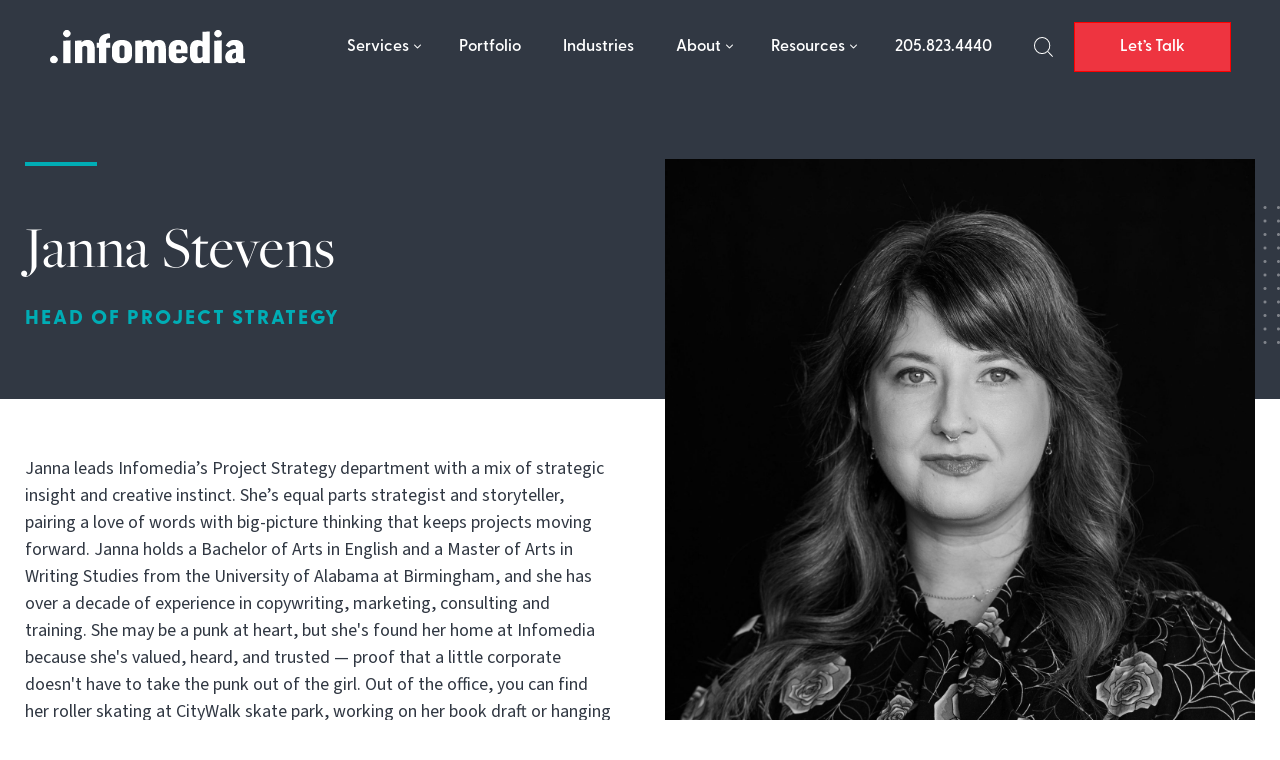

--- FILE ---
content_type: text/html; charset=UTF-8
request_url: https://infomedia.com/our-team/janna-stevens/
body_size: 10956
content:

<!DOCTYPE html>
<html lang="en-US">
<head>
	<meta charset="UTF-8">
	<meta name="viewport" content="width=device-width, initial-scale=1">
	<link rel="profile" href="http://gmpg.org/xfn/11">
	<link rel="pingback" href="https://infomedia.com/xmlrpc.php">
	<meta name="facebook-domain-verification" content="fo2xw6e0ue0eqvwayq6v5w0ehv4onl" />

	<!-- Cookieyes banner --> 
	<script id="cookieyes" type="text/javascript" src="https://cdn-cookieyes.com/client_data/33562c95af525ce0a05efd0b/script.js"></script>
	
	<meta name='robots' content='index, follow, max-image-preview:large, max-snippet:-1, max-video-preview:-1' />

	<!-- This site is optimized with the Yoast SEO plugin v19.0 - https://yoast.com/wordpress/plugins/seo/ -->
	<title>Janna Stevens - Infomedia</title>
	<link rel="canonical" href="https://infomedia.com/our-team/janna-stevens/" />
	<meta property="og:locale" content="en_US" />
	<meta property="og:type" content="article" />
	<meta property="og:title" content="Janna Stevens - Infomedia" />
	<meta property="og:url" content="https://infomedia.com/our-team/janna-stevens/" />
	<meta property="og:site_name" content="Infomedia" />
	<meta property="article:modified_time" content="2025-09-03T19:54:45+00:00" />
	<meta name="twitter:card" content="summary_large_image" />
	<script type="application/ld+json" class="yoast-schema-graph">{"@context":"https://schema.org","@graph":[{"@type":"WebSite","@id":"https://infomedia.com/#website","url":"https://infomedia.com/","name":"Infomedia","description":"","potentialAction":[{"@type":"SearchAction","target":{"@type":"EntryPoint","urlTemplate":"https://infomedia.com/?s={search_term_string}"},"query-input":"required name=search_term_string"}],"inLanguage":"en-US"},{"@type":"WebPage","@id":"https://infomedia.com/our-team/janna-stevens/#webpage","url":"https://infomedia.com/our-team/janna-stevens/","name":"Janna Stevens - Infomedia","isPartOf":{"@id":"https://infomedia.com/#website"},"datePublished":"2022-06-20T23:54:56+00:00","dateModified":"2025-09-03T19:54:45+00:00","breadcrumb":{"@id":"https://infomedia.com/our-team/janna-stevens/#breadcrumb"},"inLanguage":"en-US","potentialAction":[{"@type":"ReadAction","target":["https://infomedia.com/our-team/janna-stevens/"]}]},{"@type":"BreadcrumbList","@id":"https://infomedia.com/our-team/janna-stevens/#breadcrumb","itemListElement":[{"@type":"ListItem","position":1,"name":"Home","item":"https://infomedia.com/"},{"@type":"ListItem","position":2,"name":"Our Team","item":"https://infomedia.com/our-team/"},{"@type":"ListItem","position":3,"name":"Janna Stevens"}]}]}</script>
	<!-- / Yoast SEO plugin. -->


<link rel="alternate" type="application/rss+xml" title="Infomedia &raquo; Feed" href="https://infomedia.com/feed/" />
<link rel="alternate" type="application/rss+xml" title="Infomedia &raquo; Comments Feed" href="https://infomedia.com/comments/feed/" />
<link rel="alternate" title="oEmbed (JSON)" type="application/json+oembed" href="https://infomedia.com/wp-json/oembed/1.0/embed?url=https%3A%2F%2Finfomedia.com%2Four-team%2Fjanna-stevens%2F" />
<link rel="alternate" title="oEmbed (XML)" type="text/xml+oembed" href="https://infomedia.com/wp-json/oembed/1.0/embed?url=https%3A%2F%2Finfomedia.com%2Four-team%2Fjanna-stevens%2F&#038;format=xml" />
<style id='wp-img-auto-sizes-contain-inline-css' type='text/css'>
img:is([sizes=auto i],[sizes^="auto," i]){contain-intrinsic-size:3000px 1500px}
/*# sourceURL=wp-img-auto-sizes-contain-inline-css */
</style>
<style id='wp-block-library-inline-css' type='text/css'>
:root{--wp-block-synced-color:#7a00df;--wp-block-synced-color--rgb:122,0,223;--wp-bound-block-color:var(--wp-block-synced-color);--wp-editor-canvas-background:#ddd;--wp-admin-theme-color:#007cba;--wp-admin-theme-color--rgb:0,124,186;--wp-admin-theme-color-darker-10:#006ba1;--wp-admin-theme-color-darker-10--rgb:0,107,160.5;--wp-admin-theme-color-darker-20:#005a87;--wp-admin-theme-color-darker-20--rgb:0,90,135;--wp-admin-border-width-focus:2px}@media (min-resolution:192dpi){:root{--wp-admin-border-width-focus:1.5px}}.wp-element-button{cursor:pointer}:root .has-very-light-gray-background-color{background-color:#eee}:root .has-very-dark-gray-background-color{background-color:#313131}:root .has-very-light-gray-color{color:#eee}:root .has-very-dark-gray-color{color:#313131}:root .has-vivid-green-cyan-to-vivid-cyan-blue-gradient-background{background:linear-gradient(135deg,#00d084,#0693e3)}:root .has-purple-crush-gradient-background{background:linear-gradient(135deg,#34e2e4,#4721fb 50%,#ab1dfe)}:root .has-hazy-dawn-gradient-background{background:linear-gradient(135deg,#faaca8,#dad0ec)}:root .has-subdued-olive-gradient-background{background:linear-gradient(135deg,#fafae1,#67a671)}:root .has-atomic-cream-gradient-background{background:linear-gradient(135deg,#fdd79a,#004a59)}:root .has-nightshade-gradient-background{background:linear-gradient(135deg,#330968,#31cdcf)}:root .has-midnight-gradient-background{background:linear-gradient(135deg,#020381,#2874fc)}:root{--wp--preset--font-size--normal:16px;--wp--preset--font-size--huge:42px}.has-regular-font-size{font-size:1em}.has-larger-font-size{font-size:2.625em}.has-normal-font-size{font-size:var(--wp--preset--font-size--normal)}.has-huge-font-size{font-size:var(--wp--preset--font-size--huge)}.has-text-align-center{text-align:center}.has-text-align-left{text-align:left}.has-text-align-right{text-align:right}.has-fit-text{white-space:nowrap!important}#end-resizable-editor-section{display:none}.aligncenter{clear:both}.items-justified-left{justify-content:flex-start}.items-justified-center{justify-content:center}.items-justified-right{justify-content:flex-end}.items-justified-space-between{justify-content:space-between}.screen-reader-text{border:0;clip-path:inset(50%);height:1px;margin:-1px;overflow:hidden;padding:0;position:absolute;width:1px;word-wrap:normal!important}.screen-reader-text:focus{background-color:#ddd;clip-path:none;color:#444;display:block;font-size:1em;height:auto;left:5px;line-height:normal;padding:15px 23px 14px;text-decoration:none;top:5px;width:auto;z-index:100000}html :where(.has-border-color){border-style:solid}html :where([style*=border-top-color]){border-top-style:solid}html :where([style*=border-right-color]){border-right-style:solid}html :where([style*=border-bottom-color]){border-bottom-style:solid}html :where([style*=border-left-color]){border-left-style:solid}html :where([style*=border-width]){border-style:solid}html :where([style*=border-top-width]){border-top-style:solid}html :where([style*=border-right-width]){border-right-style:solid}html :where([style*=border-bottom-width]){border-bottom-style:solid}html :where([style*=border-left-width]){border-left-style:solid}html :where(img[class*=wp-image-]){height:auto;max-width:100%}:where(figure){margin:0 0 1em}html :where(.is-position-sticky){--wp-admin--admin-bar--position-offset:var(--wp-admin--admin-bar--height,0px)}@media screen and (max-width:600px){html :where(.is-position-sticky){--wp-admin--admin-bar--position-offset:0px}}

/*# sourceURL=wp-block-library-inline-css */
</style><style id='global-styles-inline-css' type='text/css'>
:root{--wp--preset--aspect-ratio--square: 1;--wp--preset--aspect-ratio--4-3: 4/3;--wp--preset--aspect-ratio--3-4: 3/4;--wp--preset--aspect-ratio--3-2: 3/2;--wp--preset--aspect-ratio--2-3: 2/3;--wp--preset--aspect-ratio--16-9: 16/9;--wp--preset--aspect-ratio--9-16: 9/16;--wp--preset--color--black: #000000;--wp--preset--color--cyan-bluish-gray: #abb8c3;--wp--preset--color--white: #ffffff;--wp--preset--color--pale-pink: #f78da7;--wp--preset--color--vivid-red: #cf2e2e;--wp--preset--color--luminous-vivid-orange: #ff6900;--wp--preset--color--luminous-vivid-amber: #fcb900;--wp--preset--color--light-green-cyan: #7bdcb5;--wp--preset--color--vivid-green-cyan: #00d084;--wp--preset--color--pale-cyan-blue: #8ed1fc;--wp--preset--color--vivid-cyan-blue: #0693e3;--wp--preset--color--vivid-purple: #9b51e0;--wp--preset--gradient--vivid-cyan-blue-to-vivid-purple: linear-gradient(135deg,rgb(6,147,227) 0%,rgb(155,81,224) 100%);--wp--preset--gradient--light-green-cyan-to-vivid-green-cyan: linear-gradient(135deg,rgb(122,220,180) 0%,rgb(0,208,130) 100%);--wp--preset--gradient--luminous-vivid-amber-to-luminous-vivid-orange: linear-gradient(135deg,rgb(252,185,0) 0%,rgb(255,105,0) 100%);--wp--preset--gradient--luminous-vivid-orange-to-vivid-red: linear-gradient(135deg,rgb(255,105,0) 0%,rgb(207,46,46) 100%);--wp--preset--gradient--very-light-gray-to-cyan-bluish-gray: linear-gradient(135deg,rgb(238,238,238) 0%,rgb(169,184,195) 100%);--wp--preset--gradient--cool-to-warm-spectrum: linear-gradient(135deg,rgb(74,234,220) 0%,rgb(151,120,209) 20%,rgb(207,42,186) 40%,rgb(238,44,130) 60%,rgb(251,105,98) 80%,rgb(254,248,76) 100%);--wp--preset--gradient--blush-light-purple: linear-gradient(135deg,rgb(255,206,236) 0%,rgb(152,150,240) 100%);--wp--preset--gradient--blush-bordeaux: linear-gradient(135deg,rgb(254,205,165) 0%,rgb(254,45,45) 50%,rgb(107,0,62) 100%);--wp--preset--gradient--luminous-dusk: linear-gradient(135deg,rgb(255,203,112) 0%,rgb(199,81,192) 50%,rgb(65,88,208) 100%);--wp--preset--gradient--pale-ocean: linear-gradient(135deg,rgb(255,245,203) 0%,rgb(182,227,212) 50%,rgb(51,167,181) 100%);--wp--preset--gradient--electric-grass: linear-gradient(135deg,rgb(202,248,128) 0%,rgb(113,206,126) 100%);--wp--preset--gradient--midnight: linear-gradient(135deg,rgb(2,3,129) 0%,rgb(40,116,252) 100%);--wp--preset--font-size--small: 13px;--wp--preset--font-size--medium: 20px;--wp--preset--font-size--large: 36px;--wp--preset--font-size--x-large: 42px;--wp--preset--spacing--20: 0.44rem;--wp--preset--spacing--30: 0.67rem;--wp--preset--spacing--40: 1rem;--wp--preset--spacing--50: 1.5rem;--wp--preset--spacing--60: 2.25rem;--wp--preset--spacing--70: 3.38rem;--wp--preset--spacing--80: 5.06rem;--wp--preset--shadow--natural: 6px 6px 9px rgba(0, 0, 0, 0.2);--wp--preset--shadow--deep: 12px 12px 50px rgba(0, 0, 0, 0.4);--wp--preset--shadow--sharp: 6px 6px 0px rgba(0, 0, 0, 0.2);--wp--preset--shadow--outlined: 6px 6px 0px -3px rgb(255, 255, 255), 6px 6px rgb(0, 0, 0);--wp--preset--shadow--crisp: 6px 6px 0px rgb(0, 0, 0);}:where(.is-layout-flex){gap: 0.5em;}:where(.is-layout-grid){gap: 0.5em;}body .is-layout-flex{display: flex;}.is-layout-flex{flex-wrap: wrap;align-items: center;}.is-layout-flex > :is(*, div){margin: 0;}body .is-layout-grid{display: grid;}.is-layout-grid > :is(*, div){margin: 0;}:where(.wp-block-columns.is-layout-flex){gap: 2em;}:where(.wp-block-columns.is-layout-grid){gap: 2em;}:where(.wp-block-post-template.is-layout-flex){gap: 1.25em;}:where(.wp-block-post-template.is-layout-grid){gap: 1.25em;}.has-black-color{color: var(--wp--preset--color--black) !important;}.has-cyan-bluish-gray-color{color: var(--wp--preset--color--cyan-bluish-gray) !important;}.has-white-color{color: var(--wp--preset--color--white) !important;}.has-pale-pink-color{color: var(--wp--preset--color--pale-pink) !important;}.has-vivid-red-color{color: var(--wp--preset--color--vivid-red) !important;}.has-luminous-vivid-orange-color{color: var(--wp--preset--color--luminous-vivid-orange) !important;}.has-luminous-vivid-amber-color{color: var(--wp--preset--color--luminous-vivid-amber) !important;}.has-light-green-cyan-color{color: var(--wp--preset--color--light-green-cyan) !important;}.has-vivid-green-cyan-color{color: var(--wp--preset--color--vivid-green-cyan) !important;}.has-pale-cyan-blue-color{color: var(--wp--preset--color--pale-cyan-blue) !important;}.has-vivid-cyan-blue-color{color: var(--wp--preset--color--vivid-cyan-blue) !important;}.has-vivid-purple-color{color: var(--wp--preset--color--vivid-purple) !important;}.has-black-background-color{background-color: var(--wp--preset--color--black) !important;}.has-cyan-bluish-gray-background-color{background-color: var(--wp--preset--color--cyan-bluish-gray) !important;}.has-white-background-color{background-color: var(--wp--preset--color--white) !important;}.has-pale-pink-background-color{background-color: var(--wp--preset--color--pale-pink) !important;}.has-vivid-red-background-color{background-color: var(--wp--preset--color--vivid-red) !important;}.has-luminous-vivid-orange-background-color{background-color: var(--wp--preset--color--luminous-vivid-orange) !important;}.has-luminous-vivid-amber-background-color{background-color: var(--wp--preset--color--luminous-vivid-amber) !important;}.has-light-green-cyan-background-color{background-color: var(--wp--preset--color--light-green-cyan) !important;}.has-vivid-green-cyan-background-color{background-color: var(--wp--preset--color--vivid-green-cyan) !important;}.has-pale-cyan-blue-background-color{background-color: var(--wp--preset--color--pale-cyan-blue) !important;}.has-vivid-cyan-blue-background-color{background-color: var(--wp--preset--color--vivid-cyan-blue) !important;}.has-vivid-purple-background-color{background-color: var(--wp--preset--color--vivid-purple) !important;}.has-black-border-color{border-color: var(--wp--preset--color--black) !important;}.has-cyan-bluish-gray-border-color{border-color: var(--wp--preset--color--cyan-bluish-gray) !important;}.has-white-border-color{border-color: var(--wp--preset--color--white) !important;}.has-pale-pink-border-color{border-color: var(--wp--preset--color--pale-pink) !important;}.has-vivid-red-border-color{border-color: var(--wp--preset--color--vivid-red) !important;}.has-luminous-vivid-orange-border-color{border-color: var(--wp--preset--color--luminous-vivid-orange) !important;}.has-luminous-vivid-amber-border-color{border-color: var(--wp--preset--color--luminous-vivid-amber) !important;}.has-light-green-cyan-border-color{border-color: var(--wp--preset--color--light-green-cyan) !important;}.has-vivid-green-cyan-border-color{border-color: var(--wp--preset--color--vivid-green-cyan) !important;}.has-pale-cyan-blue-border-color{border-color: var(--wp--preset--color--pale-cyan-blue) !important;}.has-vivid-cyan-blue-border-color{border-color: var(--wp--preset--color--vivid-cyan-blue) !important;}.has-vivid-purple-border-color{border-color: var(--wp--preset--color--vivid-purple) !important;}.has-vivid-cyan-blue-to-vivid-purple-gradient-background{background: var(--wp--preset--gradient--vivid-cyan-blue-to-vivid-purple) !important;}.has-light-green-cyan-to-vivid-green-cyan-gradient-background{background: var(--wp--preset--gradient--light-green-cyan-to-vivid-green-cyan) !important;}.has-luminous-vivid-amber-to-luminous-vivid-orange-gradient-background{background: var(--wp--preset--gradient--luminous-vivid-amber-to-luminous-vivid-orange) !important;}.has-luminous-vivid-orange-to-vivid-red-gradient-background{background: var(--wp--preset--gradient--luminous-vivid-orange-to-vivid-red) !important;}.has-very-light-gray-to-cyan-bluish-gray-gradient-background{background: var(--wp--preset--gradient--very-light-gray-to-cyan-bluish-gray) !important;}.has-cool-to-warm-spectrum-gradient-background{background: var(--wp--preset--gradient--cool-to-warm-spectrum) !important;}.has-blush-light-purple-gradient-background{background: var(--wp--preset--gradient--blush-light-purple) !important;}.has-blush-bordeaux-gradient-background{background: var(--wp--preset--gradient--blush-bordeaux) !important;}.has-luminous-dusk-gradient-background{background: var(--wp--preset--gradient--luminous-dusk) !important;}.has-pale-ocean-gradient-background{background: var(--wp--preset--gradient--pale-ocean) !important;}.has-electric-grass-gradient-background{background: var(--wp--preset--gradient--electric-grass) !important;}.has-midnight-gradient-background{background: var(--wp--preset--gradient--midnight) !important;}.has-small-font-size{font-size: var(--wp--preset--font-size--small) !important;}.has-medium-font-size{font-size: var(--wp--preset--font-size--medium) !important;}.has-large-font-size{font-size: var(--wp--preset--font-size--large) !important;}.has-x-large-font-size{font-size: var(--wp--preset--font-size--x-large) !important;}
/*# sourceURL=global-styles-inline-css */
</style>

<style id='classic-theme-styles-inline-css' type='text/css'>
/*! This file is auto-generated */
.wp-block-button__link{color:#fff;background-color:#32373c;border-radius:9999px;box-shadow:none;text-decoration:none;padding:calc(.667em + 2px) calc(1.333em + 2px);font-size:1.125em}.wp-block-file__button{background:#32373c;color:#fff;text-decoration:none}
/*# sourceURL=/wp-includes/css/classic-themes.min.css */
</style>
<link rel='stylesheet' id='infodash_frontend-css' href='https://infomedia.com/wp-content/plugins/infomedia-dashboard/assets/css/frontend.css?ver=2.1.0' type='text/css' media='' />
<link rel='stylesheet' id='kronos-style-css' href='https://infomedia.com/wp-content/themes/kronos/assets/css/theme.css?ver=1760378694' type='text/css' media='all' />
<link rel='stylesheet' id='kronos-override-css' href='https://infomedia.com/wp-content/themes/kronos/assets/css/custom.css?ver=1749154962' type='text/css' media='all' />
<link rel='stylesheet' id='featherlight-style-css' href='https://infomedia.com/wp-content/themes/kronos/assets/vendor/featherlight/release/featherlight.min.css?ver=1.7.14' type='text/css' media='all' />
<link rel='stylesheet' id='featherlight-gallery-style-css' href='https://infomedia.com/wp-content/themes/kronos/assets/vendor/featherlight/release/featherlight.gallery.min.css?ver=1.7.14' type='text/css' media='all' />
<link rel='stylesheet' id='infodash_admin-css' href='https://infomedia.com/wp-content/plugins/infomedia-dashboard/assets/css/admin.css?ver=2.1.0' type='text/css' media='' />
<script type="text/javascript" src="https://infomedia.com/wp-content/plugins/infomedia-dashboard/assets/js/frontend.js?ver=2.1.0" id="infodash_frontend-js"></script>
<script type="text/javascript" src="https://infomedia.com/wp-includes/js/jquery/jquery.min.js?ver=3.7.1" id="jquery-core-js"></script>
<script type="text/javascript" src="https://infomedia.com/wp-includes/js/jquery/jquery-migrate.min.js?ver=3.4.1" id="jquery-migrate-js"></script>
<script type="text/javascript" src="https://infomedia.com/wp-content/plugins/infomedia-dashboard/assets/js/admin.js?ver=2.1.0" id="infodash_admin-js"></script>
<link rel="https://api.w.org/" href="https://infomedia.com/wp-json/" /><link rel="alternate" title="JSON" type="application/json" href="https://infomedia.com/wp-json/wp/v2/our_team/492" /><link rel="EditURI" type="application/rsd+xml" title="RSD" href="https://infomedia.com/xmlrpc.php?rsd" />
<link rel='shortlink' href='https://infomedia.com/?p=492' />
<meta name="cdp-version" content="1.5.0" /><!-- Stream WordPress user activity plugin v3.9.3 -->
    <link rel="stylesheet" href="https://unpkg.com/swiper@8/swiper-bundle.min.css" />
  
    <script src="https://cdn.tailwindcss.com/?plugins=forms,typography"></script>
    
    <script>
        tailwind.config = {
        important: true,
        corePlugins: {
            preflight: false,
        },
        theme: {
            screens: {
                'sm': '640px',
                'md': '768px',
                'wpbreak': '782px',
                'lg': '1024px',
                'xl': '1280px',
            }
        }
    }
    </script>
     <script>
        (function () {
          var zi = document.createElement('script');
          zi.type = 'text/javascript';
          zi.async = true;
          zi.referrerPolicy = 'unsafe-url';
          zi.src = 'https://ws.zoominfo.com/pixel/62ffb94ee2e537008ecae7f3';
          var s = document.getElementsByTagName('script')[0];
          s.parentNode.insertBefore(zi, s);
        })();
      </script>
      <!-- Leadefeeder script -->
      <script> (function(ss,ex){ window.ldfdr=window.ldfdr||function(){(ldfdr._q=ldfdr._q||[]).push([].slice.call(arguments));}; (function(d,s){ fs=d.getElementsByTagName(s)[0]; function ce(src){ var cs=d.createElement(s); cs.src=src; cs.async=1; fs.parentNode.insertBefore(cs,fs); }; ce('https://sc.lfeeder.com/lftracker_v1_'+ss+(ex?'_'+ex:'')+'.js'); })(document,'script'); })('kn9Eq4REglx7RlvP'); </script>
          <script>
    (function(d) {
        var config = {
        kitId: 'tjh0scn',
        scriptTimeout: 3000,
        async: true
        },
        h=d.documentElement,t=setTimeout(function(){h.className=h.className.replace(/\bwf-loading\b/g,"")+" wf-inactive";},config.scriptTimeout),tk=d.createElement("script"),f=false,s=d.getElementsByTagName("script")[0],a;h.className+=" wf-loading";tk.src='https://use.typekit.net/'+config.kitId+'.js';tk.async=true;tk.onload=tk.onreadystatechange=function(){a=this.readyState;if(f||a&&a!="complete"&&a!="loaded")return;f=true;clearTimeout(t);try{Typekit.load(config)}catch(e){}};s.parentNode.insertBefore(tk,s)
    })(document);
    </script>
    <link rel="stylesheet" type="text/css" href="https://infomedia.com/wp-content/themes/kronos/assets/vendor/slick/slick.min.css"/><link rel="stylesheet" type="text/css" href="https://infomedia.com/wp-content/themes/kronos/assets/vendor/slick/slick-theme.min.css"/>   
        <link rel="apple-touch-icon" sizes="180x180" href="https://infomedia.com/wp-content/themes/kronos/favicons/apple-touch-icon.png">
        <link rel="icon" type="image/png" href="https://infomedia.com/wp-content/themes/kronos/favicons/favicon-32x32.png" sizes="32x32">
        <link rel="icon" type="image/png" href="https://infomedia.com/wp-content/themes/kronos/favicons/favicon-16x16.png" sizes="16x16">
        <link rel="manifest" crossorigin="use-credentials" href="https://infomedia.com/wp-content/themes/kronos/favicons/manifest.json">
        <link rel="mask-icon" href="https://infomedia.com/wp-content/themes/kronos/favicons/safari-pinned-tab.svg">
        <link rel="shortcut icon" href="https://infomedia.com/wp-content/themes/kronos/favicons/favicon.ico">
        <meta name="msapplication-config" content="https://infomedia.com/wp-content/themes/kronos/favicons/browserconfig.xml">
        <meta name="theme-color" content="#ffffff">
    		<style type="text/css" id="wp-custom-css">
			.container {
	margin-inline:auto;
}

.single-services .size-full {
	height: auto !important;
}

@media (max-width: 500px) {
	#footer.menu {
		flex-wrap: wrap;
	}
}

.site-wrap {
	overflow-x: clip;
	
	
	
}
input[type='radio'].gfield-choice-input {
  appearance: auto;
  -webkit-appearance: auto;
  -moz-appearance: auto;
}

input[type='checkbox'].gfield-choice-input {
  appearance: auto;
  -webkit-appearance: auto;
  -moz-appearance: auto;
}		</style>
			<!-- Google Tag Manager -->
	<script>(function(w,d,s,l,i){w[l]=w[l]||[];w[l].push({'gtm.start':
	new Date().getTime(),event:'gtm.js'});var f=d.getElementsByTagName(s)[0],
	j=d.createElement(s),dl=l!='dataLayer'?'&l='+l:'';j.async=true;j.src=
	'https://www.googletagmanager.com/gtm.js?id='+i+dl;f.parentNode.insertBefore(j,f);
	})(window,document,'script','dataLayer','GTM-KD8T75F');</script>
	<!-- End Google Tag Manager -->
	
	<!-- Microsoft Ads -->
	
		<script> (function(w,d,t,r,u) { var f,n,i; w[u]=w[u]||[],f=function() { var o={ti:"187182304", enableAutoSpaTracking: true}; o.q=w[u],w[u]=new UET(o),w[u].push("pageLoad") }, n=d.createElement(t),n.src=r,n.async=1,n.onload=n.onreadystatechange=function() { var s=this.readyState; s&&s!=="loaded"&&s!=="complete"||(f(),n.onload=n.onreadystatechange=null) }, i=d.getElementsByTagName(t)[0],i.parentNode.insertBefore(n,i) }) (window,document,"script","//bat.bing.com/bat.js","uetq"); </script>
		
	<!-- End Microsoft Ads -->
		
	<!-- Meta Pixel Code -->
	
	<script>
		!function(f,b,e,v,n,t,s)
		{if(f.fbq)return;n=f.fbq=function(){n.callMethod?
		n.callMethod.apply(n,arguments):n.queue.push(arguments)};
		if(!f._fbq)f._fbq=n;n.push=n;n.loaded=!0;n.version='2.0';
		n.queue=[];t=b.createElement(e);t.async=!0;
		t.src=v;s=b.getElementsByTagName(e)[0];
		s.parentNode.insertBefore(t,s)}(window, document,'script',
		'https://connect.facebook.net/en_US/fbevents.js');
		fbq('init', '1615549625181300');
		fbq('track', 'PageView');
	</script>
	<noscript><img height="1" width="1" style="display:none" src="https://www.facebook.com/tr?id=1615549625181300&ev=PageView&noscript=1"/></noscript>
	<!-- End Meta Pixel Code -->

	<!-- Userway widget -->
	<script src="https://cdn.userway.org/widget.js" data-account="4b2bVjTOtn"></script>
	<!-- Nimbata -->
	<script type="text/javascript" src="//cdn.dni.nimbata.com/9880030916.min.js"></script>
</head>

<body class="wp-singular our_team-template-default single single-our_team postid-492 wp-theme-kronos post-janna-stevens">
<!-- Google Tag Manager (noscript) -->
<noscript><iframe src="https://www.googletagmanager.com/ns.html?id=GTM-KD8T75F"
height="0" width="0" style="display:none;visibility:hidden"></iframe></noscript>
<!-- End Google Tag Manager (noscript) -->

	<div class="site-search">
		<div class="form-wrap">
			<span class="search-close" id="search-close" title="close search"><i class="fal fa-times"></i></span>
			<form role="search" method="get" class="search-form" action="https://infomedia.com/">
				<label>
					<span class="screen-reader-text">Search for:</span>
					<input type="search" class="search-field" placeholder="Search &hellip;" value="" name="s" />
				</label>
				<input type="submit" class="search-submit" value="Search" />
			</form>		</div><!-- .form-wrap -->
	</div><!-- .site-search -->	  
	<div class="site-wrap -dark-header">
		<div class="site-header">
			<div class="header-wrapper mx-auto">
				<div id="site-title" class="logo"><a href="https://infomedia.com/" rel="home">
					<img src="/wp-content/themes/kronos/assets/imgs/infomedia-logo.svg" class="logo-svg -white" alt="Infomedia Logo" width="195" height="34">
					<img src="/wp-content/themes/kronos/assets/imgs/infomedia-logo-red.svg" class="logo-svg -red" alt="Infomedia Logo" width="195" height="34">
				</a></div><!-- #site-title -->
				<p class="site-description"></p><!-- .site-description -->
				<div class="navigation">
					<nav id="navigation-mobile" class="left-menu">
	
	<div id="nav-toggle" class="right-toggle">
		<span id="menu-bars">
		     <div class="menu-bar menu-bar-top"></div>
		     <div class="menu-bar menu-bar-middle"></div>
		     <div class="menu-bar menu-bar-bottom"></div>
		</span>
	</div><!-- #nav-toggle -->
	
	<div class="menu-wrap">
        <div class="menu-sidebar">
		    <ul id="main-menu" class="menu"><li id="menu-item-2615" class="menu-item menu-item-type-post_type menu-item-object-page menu-item-has-children menu-item-2615"><a href="https://infomedia.com/services/">Services</a>
<ul class="sub-menu">
	<li id="menu-item-59" class="menu-item menu-item-type-post_type menu-item-object-services menu-item-59"><a href="https://infomedia.com/services/strategy/">Strategy</a></li>
	<li id="menu-item-62" class="menu-item menu-item-type-post_type menu-item-object-services menu-item-62"><a href="https://infomedia.com/services/design/">Design</a></li>
	<li id="menu-item-61" class="menu-item menu-item-type-post_type menu-item-object-services menu-item-61"><a href="https://infomedia.com/services/development/">Development</a></li>
	<li id="menu-item-58" class="menu-item menu-item-type-post_type menu-item-object-services menu-item-58"><a href="https://infomedia.com/services/support/">Support</a></li>
	<li id="menu-item-60" class="menu-item menu-item-type-post_type menu-item-object-services menu-item-60"><a href="https://infomedia.com/services/media/">Media</a></li>
</ul>
</li>
<li id="menu-item-219" class="menu-item menu-item-type-custom menu-item-object-custom menu-item-219"><a href="/portfolio/">Portfolio</a></li>
<li id="menu-item-9770" class="menu-item menu-item-type-post_type menu-item-object-page menu-item-9770"><a href="https://infomedia.com/industries/">Industries</a></li>
<li id="menu-item-53" class="menu-item menu-item-type-post_type menu-item-object-page menu-item-has-children menu-item-53"><a href="https://infomedia.com/about-us/">About</a>
<ul class="sub-menu">
	<li id="menu-item-95" class="menu-item menu-item-type-post_type menu-item-object-page menu-item-95"><a href="https://infomedia.com/about-us/our-team/">Our Team</a></li>
	<li id="menu-item-94" class="menu-item menu-item-type-post_type menu-item-object-page menu-item-94"><a href="https://infomedia.com/about-us/careers/">Careers</a></li>
</ul>
</li>
<li id="menu-item-1721" class="menu-item menu-item-type-custom menu-item-object-custom menu-item-has-children menu-item-1721"><a href="/blog/">Resources</a>
<ul class="sub-menu">
	<li id="menu-item-10" class="menu-item menu-item-type-post_type menu-item-object-page current_page_parent menu-item-10"><a href="https://infomedia.com/blog/">Blog</a></li>
	<li id="menu-item-7992" class="menu-item menu-item-type-custom menu-item-object-custom menu-item-7992"><a href="/localist/">The Localist Podcast</a></li>
	<li id="menu-item-8681" class="menu-item menu-item-type-post_type menu-item-object-page menu-item-8681"><a href="https://infomedia.com/training/">Training Center</a></li>
</ul>
</li>
<li id="menu-item-64" class="menu-item menu-item-type-custom menu-item-object-custom menu-item-64"><a href="tel:1-205-823-4440">205.823.4440</a></li>
<li id="menu-item-66" class="-search-icon search-toggle menu-item menu-item-type-custom menu-item-object-custom menu-item-66"><a href="#" title="Search"><svg xmlns="http://www.w3.org/2000/svg" width="19.854" height="19.854" viewBox="0 0 19.854 19.854">   <g id="Group_2661" data-name="Group 2661" transform="translate(-1474 -39)">     <g id="Ellipse_6" data-name="Ellipse 6" transform="translate(1474 39)" fill="none" stroke="#313843" stroke-width="1">       <circle cx="8.5" cy="8.5" r="8.5" stroke="none"/>       <circle cx="8.5" cy="8.5" r="8" fill="none"/>     </g>     <line id="Line_1" data-name="Line 1" x2="5" y2="5" transform="translate(1488.5 53.5)" fill="none" stroke="#313843" stroke-width="1"/>   </g> </svg></a></li>
<li id="menu-item-12" class="li-button menu-item menu-item-type-post_type menu-item-object-page menu-item-12"><a href="https://infomedia.com/contact/">Let’s Talk</a></li>
</ul>        </div><!-- .menu-sidebar -->
	</div><!-- .menu-wrap -->
</nav><!-- #navigation-mobile -->					<nav id="navigation-desktop" class="menu-main-menu-container"><ul id="main-menu" class="menu"><li class="menu-item menu-item-type-post_type menu-item-object-page menu-item-has-children menu-item-2615"><a href="https://infomedia.com/services/">Services</a>
<ul class="sub-menu">
	<li class="menu-item menu-item-type-post_type menu-item-object-services menu-item-59"><a href="https://infomedia.com/services/strategy/">Strategy</a></li>
	<li class="menu-item menu-item-type-post_type menu-item-object-services menu-item-62"><a href="https://infomedia.com/services/design/">Design</a></li>
	<li class="menu-item menu-item-type-post_type menu-item-object-services menu-item-61"><a href="https://infomedia.com/services/development/">Development</a></li>
	<li class="menu-item menu-item-type-post_type menu-item-object-services menu-item-58"><a href="https://infomedia.com/services/support/">Support</a></li>
	<li class="menu-item menu-item-type-post_type menu-item-object-services menu-item-60"><a href="https://infomedia.com/services/media/">Media</a></li>
</ul>
</li>
<li class="menu-item menu-item-type-custom menu-item-object-custom menu-item-219"><a href="/portfolio/">Portfolio</a></li>
<li class="menu-item menu-item-type-post_type menu-item-object-page menu-item-9770"><a href="https://infomedia.com/industries/">Industries</a></li>
<li class="menu-item menu-item-type-post_type menu-item-object-page menu-item-has-children menu-item-53"><a href="https://infomedia.com/about-us/">About</a>
<ul class="sub-menu">
	<li class="menu-item menu-item-type-post_type menu-item-object-page menu-item-95"><a href="https://infomedia.com/about-us/our-team/">Our Team</a></li>
	<li class="menu-item menu-item-type-post_type menu-item-object-page menu-item-94"><a href="https://infomedia.com/about-us/careers/">Careers</a></li>
</ul>
</li>
<li class="menu-item menu-item-type-custom menu-item-object-custom menu-item-has-children menu-item-1721"><a href="/blog/">Resources</a>
<ul class="sub-menu">
	<li class="menu-item menu-item-type-post_type menu-item-object-page current_page_parent menu-item-10"><a href="https://infomedia.com/blog/">Blog</a></li>
	<li class="menu-item menu-item-type-custom menu-item-object-custom menu-item-7992"><a href="/localist/">The Localist Podcast</a></li>
	<li class="menu-item menu-item-type-post_type menu-item-object-page menu-item-8681"><a href="https://infomedia.com/training/">Training Center</a></li>
</ul>
</li>
<li class="menu-item menu-item-type-custom menu-item-object-custom menu-item-64"><a href="tel:1-205-823-4440">205.823.4440</a></li>
<li class="-search-icon search-toggle menu-item menu-item-type-custom menu-item-object-custom menu-item-66"><a href="#" title="Search"><svg xmlns="http://www.w3.org/2000/svg" width="19.854" height="19.854" viewBox="0 0 19.854 19.854">   <g id="Group_2661" data-name="Group 2661" transform="translate(-1474 -39)">     <g id="Ellipse_6" data-name="Ellipse 6" transform="translate(1474 39)" fill="none" stroke="#313843" stroke-width="1">       <circle cx="8.5" cy="8.5" r="8.5" stroke="none"/>       <circle cx="8.5" cy="8.5" r="8" fill="none"/>     </g>     <line id="Line_1" data-name="Line 1" x2="5" y2="5" transform="translate(1488.5 53.5)" fill="none" stroke="#313843" stroke-width="1"/>   </g> </svg></a></li>
<li class="li-button menu-item menu-item-type-post_type menu-item-object-page menu-item-12"><a href="https://infomedia.com/contact/">Let’s Talk</a></li>
</ul></nav>				</div><!-- .navigation -->
                <div class="clearfix"></div>
			</div><!-- .container -->
		</div><!-- .site-header --><div class="container mx-auto no-sidebar">

	<div class="main">	<article id="post-492">
		<div class="our-team-header full-width-block -dark">
			<div class="container mx-auto">
				<header class="entry-header">
					<h1 class="headline -teal-hr -reverse">Janna Stevens</h1>
					<h2 class="post-title h6 color-teal">Head of Project Strategy</h2>
				</header><!-- .entry-header -->
			</div>
		</div><!-- .our-team-header -->
		<div class="two-col">
			<div class="col -copy">
				<p class="snippet">Janna leads Infomedia’s Project Strategy department with a mix of strategic insight and creative instinct. She’s equal parts strategist and storyteller, pairing a love of words with big-picture thinking that keeps projects moving forward. Janna holds a Bachelor of Arts in English and a Master of Arts in Writing Studies from the University of Alabama at Birmingham, and she has over a decade of experience in copywriting, marketing, consulting and training. She may be a punk at heart, but she's found her home at Infomedia because she's valued, heard, and trusted — proof that a little corporate doesn't have to take the punk out of the girl.

Out of the office, you can find her roller skating at CityWalk skate park, working on her book draft or hanging out with her trio of chaos-loving pets: a beagle named Finn and two black cats, Rupert and Oz (collectively known as The Sunnydale Boys).</p>
									<div class="things">
						<div class="thing-headline">
							<h4>fun facts</h4>
						</div>
						<div class="thing-container">
												
															<h6 class="thing">At age 5, told her mom her biggest fear was &quot;responsibility&quot; (still accurate)</h6>
							
												
															<h6 class="thing">Earth, Wind &amp; Fire once cheered her up during an airport crying session</h6>
							
												
															<h6 class="thing">Jumped in freezing Dublin Bay waters to recreate a scene from Joyce&#039;s &quot;Ulysses&quot;</h6>
							
												</div><!-- .thing-container -->
					</div><!-- .things -->
							</div>
			<div class="col -img">
				<img width="2048" height="2048" src="https://infomedia.com/wp-content/uploads/Infomedia3853.jpg" class="service-header-img" alt="" decoding="async" fetchpriority="high" srcset="https://infomedia.com/wp-content/uploads/Infomedia3853.jpg 2048w, https://infomedia.com/wp-content/uploads/Infomedia3853-300x300.jpg 300w, https://infomedia.com/wp-content/uploads/Infomedia3853-1024x1024.jpg 1024w, https://infomedia.com/wp-content/uploads/Infomedia3853-150x150.jpg 150w, https://infomedia.com/wp-content/uploads/Infomedia3853-768x768.jpg 768w, https://infomedia.com/wp-content/uploads/Infomedia3853-1536x1536.jpg 1536w, https://infomedia.com/wp-content/uploads/Infomedia3853-400x400.jpg 400w, https://infomedia.com/wp-content/uploads/Infomedia3853-600x600.jpg 600w, https://infomedia.com/wp-content/uploads/Infomedia3853-130x130.jpg 130w, https://infomedia.com/wp-content/uploads/Infomedia3853-1070x1070.jpg 1070w, https://infomedia.com/wp-content/uploads/Infomedia3853-640x640.jpg 640w, https://infomedia.com/wp-content/uploads/Infomedia3853-800x800.jpg 800w, https://infomedia.com/wp-content/uploads/Infomedia3853-40x40.jpg 40w, https://infomedia.com/wp-content/uploads/Infomedia3853-42x42.jpg 42w" sizes="(max-width: 2048px) 100vw, 2048px" />			</div>
		</div>
		
		<div class="entry-content">
			<section class="infoblock block106_fake_instagram mobile-full-wrap">
	
	<div class="content">
						<div class="photo">
			<img decoding="async" width="400" height="400" src="https://infomedia.com/wp-content/uploads/IMG_2301_Original.jpg" class="photo-img" alt="" srcset="https://infomedia.com/wp-content/uploads/IMG_2301_Original.jpg 400w, https://infomedia.com/wp-content/uploads/IMG_2301_Original-300x300.jpg 300w, https://infomedia.com/wp-content/uploads/IMG_2301_Original-150x150.jpg 150w, https://infomedia.com/wp-content/uploads/IMG_2301_Original-130x130.jpg 130w" sizes="(max-width: 400px) 100vw, 400px" />			</div><!-- .photo -->
					<div class="photo">
			<img decoding="async" width="400" height="400" src="https://infomedia.com/wp-content/uploads/IMG_5187_Original.jpg" class="photo-img" alt="" srcset="https://infomedia.com/wp-content/uploads/IMG_5187_Original.jpg 400w, https://infomedia.com/wp-content/uploads/IMG_5187_Original-300x300.jpg 300w, https://infomedia.com/wp-content/uploads/IMG_5187_Original-150x150.jpg 150w, https://infomedia.com/wp-content/uploads/IMG_5187_Original-130x130.jpg 130w" sizes="(max-width: 400px) 100vw, 400px" />			</div><!-- .photo -->
					<div class="photo">
			<img loading="lazy" decoding="async" width="400" height="400" src="https://infomedia.com/wp-content/uploads/0001-533x533-c-400x400.jpeg" class="photo-img" alt="" srcset="https://infomedia.com/wp-content/uploads/0001-533x533-c-400x400.jpeg 400w, https://infomedia.com/wp-content/uploads/0001-533x533-c-300x300.jpeg 300w, https://infomedia.com/wp-content/uploads/0001-533x533-c-150x150.jpeg 150w, https://infomedia.com/wp-content/uploads/0001-533x533-c-130x130.jpeg 130w, https://infomedia.com/wp-content/uploads/0001-533x533-c.jpeg 533w" sizes="auto, (max-width: 400px) 100vw, 400px" />			</div><!-- .photo -->
					<div class="photo">
			<img loading="lazy" decoding="async" width="400" height="400" src="https://infomedia.com/wp-content/uploads/IMG_7339-400x400.jpg" class="photo-img" alt="" srcset="https://infomedia.com/wp-content/uploads/IMG_7339-400x400.jpg 400w, https://infomedia.com/wp-content/uploads/IMG_7339-300x300.jpg 300w, https://infomedia.com/wp-content/uploads/IMG_7339-150x150.jpg 150w, https://infomedia.com/wp-content/uploads/IMG_7339-600x598.jpg 600w, https://infomedia.com/wp-content/uploads/IMG_7339-130x130.jpg 130w, https://infomedia.com/wp-content/uploads/IMG_7339-1070x1070.jpg 1070w, https://infomedia.com/wp-content/uploads/IMG_7339-640x640.jpg 640w, https://infomedia.com/wp-content/uploads/IMG_7339-800x800.jpg 800w, https://infomedia.com/wp-content/uploads/IMG_7339.jpg 1365w" sizes="auto, (max-width: 400px) 100vw, 400px" />			</div><!-- .photo -->
					<div class="photo">
			<img loading="lazy" decoding="async" width="400" height="400" src="https://infomedia.com/wp-content/uploads/IMG_3657_Original.jpg" class="photo-img" alt="" srcset="https://infomedia.com/wp-content/uploads/IMG_3657_Original.jpg 400w, https://infomedia.com/wp-content/uploads/IMG_3657_Original-300x300.jpg 300w, https://infomedia.com/wp-content/uploads/IMG_3657_Original-150x150.jpg 150w, https://infomedia.com/wp-content/uploads/IMG_3657_Original-130x130.jpg 130w" sizes="auto, (max-width: 400px) 100vw, 400px" />			</div><!-- .photo -->
					<div class="photo">
			<img loading="lazy" decoding="async" width="400" height="400" src="https://infomedia.com/wp-content/uploads/0006-533x533-c-400x400.jpeg" class="photo-img" alt="" srcset="https://infomedia.com/wp-content/uploads/0006-533x533-c-400x400.jpeg 400w, https://infomedia.com/wp-content/uploads/0006-533x533-c-300x300.jpeg 300w, https://infomedia.com/wp-content/uploads/0006-533x533-c-150x150.jpeg 150w, https://infomedia.com/wp-content/uploads/0006-533x533-c-130x130.jpeg 130w, https://infomedia.com/wp-content/uploads/0006-533x533-c.jpeg 533w" sizes="auto, (max-width: 400px) 100vw, 400px" />			</div><!-- .photo -->
				</div><!-- .content -->
	
</section><!-- .block106_fake_instagram -->
		</div><!-- .entry-content -->

	</article><!-- #post-## -->
	<section class="footer-cta full-width-block fifty-gutter-wrap">
		<div class="content-wrap bg-pale-mint">
			<div class="content">
				<h2 class="headline">Infomedia is a partner you can <em class="color-teal">trust.</em></h2>
								<a class="button btn-1" href="https://infomedia.com/contact/" target="_self">Let’s Talk</a>
							</div>
		</div>
	</section>
	</div><!-- .main --></div><!-- .main -->    
	

</div><!-- .container -->
		  
		<footer id="site-footer" class="site-footer" role="contentinfo">
			<div class="container mx-auto cols">
				<div class="col-1">
                    <a href="https://infomedia.com/" rel="home">
					    <img class="i-mark" src="/wp-content/themes/kronos/assets/imgs/i.svg" alt="" width="60" height="60">
                    </a>
					<div class="footer-menu">
					<nav id="navigation-footer" class="menu-footer-menu-container"><ul id="footer" class="menu"><li id="menu-item-84" class="menu-item menu-item-type-post_type menu-item-object-page current_page_parent menu-item-84"><a href="https://infomedia.com/blog/">Blog</a></li>
<li id="menu-item-85" class="menu-item menu-item-type-custom menu-item-object-custom menu-item-85"><a href="/about-us/careers/">Careers</a></li>
<li id="menu-item-86" class="menu-item menu-item-type-custom menu-item-object-custom menu-item-86"><a href="/contact-support/">Support</a></li>
<li id="menu-item-87" class="menu-item menu-item-type-post_type menu-item-object-page menu-item-87"><a href="https://infomedia.com/contact/">Let’s Talk</a></li>
<li id="menu-item-7886" class="menu-item menu-item-type-post_type menu-item-object-page menu-item-7886"><a href="https://infomedia.com/press/">Press</a></li>
<li id="menu-item-8948" class="menu-item menu-item-type-custom menu-item-object-custom menu-item-8948"><a href="https://infomedia.com/services/your-trusted-agency-partner/">Partnerships</a></li>
<li id="menu-item-9535" class="menu-item menu-item-type-custom menu-item-object-custom menu-item-9535"><a href="https://infomedia.com/office-hours/">Employee Resources</a></li>
</ul></nav>					</div>
					<div class="contact-info"><a href="https://g.page/infomedia-birmingham?share" target="_blank">2717 3rd Ave S Birmingham, AL 35233</a> <a href="tel:1-205-823-4440">205.823.4440</a>  <a href="mailto:info@infomedia.com">Email Us</a> <a href="#" id="newsletter-toggle" title="Open newsletter form">Join Our Newsletter</a><a href="/privacy-policy/" rel="nofollow">Privacy Policy</a><a href="/cookie-policy/" rel="nofollow">Cookie Policy</a><a href="/fulfillment-policy/" rel="nofollow">Fulfillment Policy</a></div>
					
					<div class="site-info">
						Copyright &copy; 2026						<a href="/">Infomedia</a>
					</div>
				</div>
				<div class="col-2">
											<a class="button btn-2" href="https://infomedia.com/contact-support/" target="_self">Contact Support</a>
										<div class="footer-social">
						<a href="https://www.facebook.com/infomedia" title="Facebook" target="_blank"><i class="fab fa-facebook-f"></i></a>
<a href="https://twitter.com/infomediadotcom" title="Twitter" target="_blank"><i class="fab fa-twitter"></i></a>
<a href="https://www.instagram.com/infomediadotcom/" title="Instagram" target="_blank"><i class="fab fa-instagram"></i></a>
<a href="https://www.linkedin.com/company/infomedia_2" title="LinkedIn" target="_blank"><i class="fab fa-linkedin-in"></i></a>
<a href="https://www.youtube.com/@infomediadotcom" title="Youtube" target="_blank"><i class="fab fa-youtube"></i></a>					</div>
				</div>
			</div><!-- .container -->
		</footer><!-- .site-footer -->
		<!-- <a href="#" title="back to top" id="back-to-top" class="back-to-top"><img src="/wp-content/themes/kronos/assets/imgs/top-btn3.svg" width="37" height="92"></a> -->

		<!-- Begin Mailchimp Signup Form -->
		<div id="mc_embed_signup">
						<form action="https://infomedia.us9.list-manage.com/subscribe/post?u=b02cc42ea5056522e5297bf3c&amp;id=5d577472fd" method="post" id="mc-embedded-subscribe-form" name="mc-embedded-subscribe-form" class="validate" target="_blank" novalidate>
				<div id="mc_embed_signup_scroll">
					<a href="#" class="newsletter-close" id="newsletter-close" title="close newsletter modal"><i class="fal fa-times"></i></a>
					<h2 class="title">Join Our Newsletter</h2>
					<p class="body mx-auto">Don’t miss out on what’s going on at Infomedia! Subscribe to our monthly newsletter for updates and helpful tips and information.</p>
					<div class="indicates-required"><span class="asterisk">*</span> indicates required</div>
					<div class="mc-field-group">
						<label for="mce-EMAIL">Email Address  <span class="asterisk">*</span>
						</label>
						<input type="email" value="" name="EMAIL" placeholder="Your Email Address" class="required email" id="mce-EMAIL">
					</div>
					<div id="mce-responses" class="clear">
						<div class="response" id="mce-error-response" style="display:none"></div>
						<div class="response" id="mce-success-response" style="display:none"></div>
					</div>    <!-- real people should not fill this in and expect good things - do not remove this or risk form bot signups-->
					<div style="position: absolute; left: -5000px;" aria-hidden="true"><input type="text" name="b_b02cc42ea5056522e5297bf3c_5d577472fd" tabindex="-1" value=""></div>
					<div class="clear"><input class="button btn-1" type="submit" value="Join Our Newsletter" name="subscribe" id="mc-embedded-subscribe" class="button"></div>
				</div><!-- #mc_embed_signup_scroll -->
			</form>
		</div><!-- #mc_embed_signup -->
		<!--End mc_embed_signup-->

	</div><!-- .site-wrap --><script type="speculationrules">
{"prefetch":[{"source":"document","where":{"and":[{"href_matches":"/*"},{"not":{"href_matches":["/wp-*.php","/wp-admin/*","/wp-content/uploads/*","/wp-content/*","/wp-content/plugins/*","/wp-content/themes/kronos/*","/*\\?(.+)"]}},{"not":{"selector_matches":"a[rel~=\"nofollow\"]"}},{"not":{"selector_matches":".no-prefetch, .no-prefetch a"}}]},"eagerness":"conservative"}]}
</script>
    <script src="https://unpkg.com/swiper@8/swiper-bundle.min.js"></script>
    <script src="https://infomedia.com/wp-content/themes/kronos/assets/vendor/slick/slick.min.js"></script>
      <script src="https://kit.fontawesome.com/da3309157a.js" crossorigin="anonymous"></script>
    <!-- <script src="https://kit.fontawesome.com/1c9c762f88.js" crossorigin="anonymous"></script> -->
    <noscript>
        <img src="https://ws.zoominfo.com/pixel/62ffb94ee2e537008ecae7f3" width="1" height="1" style="display: none;" alt="websights" />
    </noscript>
    <!-- Start of Async HubSpot Analytics Code -->
<script type="text/javascript">
(function(d,s,i,r) {
if (d.getElementById(i)){return;}
var n=d.createElement(s),e=d.getElementsByTagName(s)[0];
n.id=i;n.src='//js.hs-analytics.net/analytics/'+(Math.ceil(new Date()/r)*r)+'/3975137.js';
e.parentNode.insertBefore(n, e);
})(document,"script","hs-analytics",300000);
</script>
<!-- End of Async HubSpot Analytics Code -->
<script type="text/javascript" src="https://infomedia.com/wp-content/themes/kronos/assets/js/scripts.js?ver=1753995387" id="kronos-js-js"></script>
<script type="text/javascript" src="https://infomedia.com/wp-content/themes/kronos/assets/vendor/featherlight/release/featherlight.min.js?ver=1.7.14" id="featherlight-js-js"></script>
<script type="text/javascript" src="https://infomedia.com/wp-content/themes/kronos/assets/vendor/featherlight/release/featherlight.gallery.min.js?ver=1.7.14" id="featherlight-gallery-js-js"></script>

<script type='application/ld+json'>
{
  "@context": "http://www.schema.org",
  "@type": "Organization",
  "name": "Infomedia",
  "url": "https://infomedia.com",
  "sameAs": [
    "https://www.instagram.com/infomediadotcom/",
    "https://www.linkedin.com/company/infomedia_2",
    "https://twitter.com/infomediadotcom",
    "https://www.facebook.com/infomedia"
  ],
  "logo": "https://infomedia.com/wp-content/themes/kronos/assets/images/footerlogo.png",
  "description": "We're a full-service web company: That means we do as much or as little as you need, from building your website to creating a robust ecommerce platform to designing a digital marketing plan including social media and SEO.",
  "address": {
    "@type": "PostalAddress",
    "streetAddress": "2717 3rd Ave South",
    "addressLocality": "Birmingham",
    "addressRegion": "AL",
    "postalCode": "35233",
    "addressCountry": "US"
  },
  "telephone": "+1(205) 823-4440"
}
 </script>
</body>
</html>
